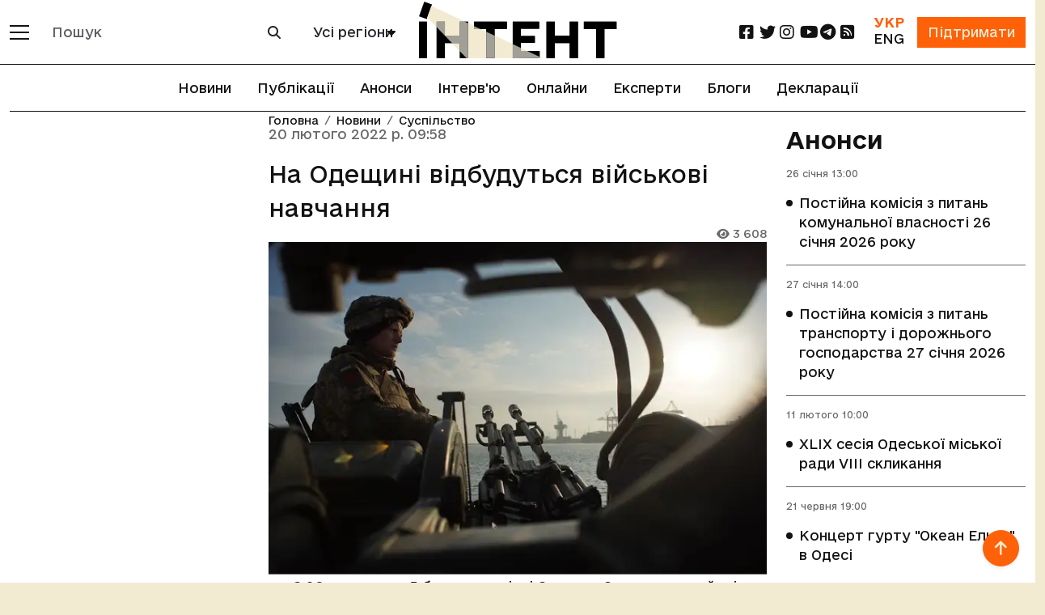

--- FILE ---
content_type: text/html; charset=utf-8
request_url: https://intent.press/news/society/2022/na-odeshini-vidbudutsya-vijskovi-navchannya/
body_size: 13855
content:
<!DOCTYPE html>



<html lang="uk">
<head>
    <link rel="dns-prefetch" href="https://www.googletagmanager.com/">
    <meta charset="UTF-8">
    <meta name="viewport" content="width=device-width, initial-scale=1.0, user-scalable=no, viewport-fit=cover">
    <meta name="mobile-web-app-capable" content="yes">
    <meta name="apple-mobile-web-app-capable" content="yes">
    <meta name="apple-mobile-web-app-status-bar-style" content="default">
    <meta http-equiv="X-UA-Compatible" content="ie=edge">
    <link rel="icon" type="image/png" href="/static/favicon-96x96.7e90bd6cd43e.png" sizes="96x96" />
    <link rel="icon" type="image/svg+xml" href="/static/favicon.653f26fe6587.svg" />
    <link rel="shortcut icon" href="/static/favicon.6885ead2119f.ico" />
    <link rel="apple-touch-icon" sizes="180x180" href="/static/apple-touch-icon.b1e426693dd2.png" />
    <meta name="apple-mobile-web-app-title" content="Інтент" />
    <link rel="manifest" href="/static/site.7ab8bb0873e9.webmanifest" />
    
        <meta property="article:published_time" content="2022-02-20T09:58:18+02:00"/>
    
    <title>На Одещині відбудуться військові навчання :: Інтент :: Суспільно-політичне видання:: Регіональна мережа якісної журналістики</title>
    <meta property="og:title" content="На Одещині відбудуться військові навчання">
    <meta property="og:locale" content="uk_UA">
    <meta name="description" content="З 20 лютого по 5 березня в місті Одеса, в Одеському районі, а також Березанському районі Миколаївської області проводитимуться тактичні навчання із застосуванням військової техніки.
Про це повідомили… :: Суспільство :: Суспільно-політичне видання, засноване у 2009 році Одеською обласною організацією ВГО «Комітет виборців України» :: Новини, публікації, репортажі та розслідування :: Одеса, Миколаїв, Херсон, Крим, Україна і світ :: ☎: (048) 737-38-98">
    <meta property="og:description" content="З 20 лютого по 5 березня в місті Одеса, в Одеському районі, а також Березанському районі Миколаївської області проводитимуться тактичні навчання із застосуванням військової техніки.
Про це повідомили у пресслужбі 28 окремої механізованої бригади ім. Лица…"/>
    
    <link rel="amphtml" href="https://intent.press/amp/0/na-odeshini-vidbudutsya-vijskovi-navchannya/">
    <link rel="canonical"
          href="https://intent.press/news/society/2022/na-odeshini-vidbudutsya-vijskovi-navchannya/"/>
    <meta property="og:url"
          content="https://intent.press/news/society/2022/na-odeshini-vidbudutsya-vijskovi-navchannya/"/>

    
    
        <meta name="robots" content="max-image-preview:large">
        
            
                <meta property="og:image" content="https://cdn.intent.press/cache/16/38/16383e84c9f71ac10bd970d57bf580ae.jpg"/>
            
        
    

    
	<meta property="og:type" content="article">
    
    <meta property="article:section" content="Суспільство">
    <meta property="article:published_time" content="20 лютого 2022 р. 09:58">
    <meta property="article:modified_time" content="12 грудня 2022 р. 20:02">


    

    <link rel="stylesheet" href="https://cdnjs.cloudflare.com/ajax/libs/font-awesome/6.2.0/css/all.min.css">
    <!-- Bootstrap CSS CDN -->
    <link crossorigin="anonymous" href="https://cdn.jsdelivr.net/npm/bootstrap@5.3.3/dist/css/bootstrap.min.css" integrity="sha384-QWTKZyjpPEjISv5WaRU9OFeRpok6YctnYmDr5pNlyT2bRjXh0JMhjY6hW+ALEwIH" rel="stylesheet">

    <link rel="stylesheet" href="/static/css/style-optimized.e4d32193af29.css">
    <!-- Bootstrap 5 стили для хедера и футера -->
    <link rel="stylesheet" href="/static/css/bootstrap5/header-footer.b6b36837d793.css">

    
    <!--- lite-youtube-embed -->
    <link rel="stylesheet" href="https://cdn.jsdelivr.net/npm/lite-youtube-embed@0.3.4/src/lite-yt-embed.min.css">
    <script src="https://cdn.jsdelivr.net/npm/lite-youtube-embed@0.3.4/src/lite-yt-embed.min.js" defer></script>
    

    <!-- Кастомные стили для полей поиска и селектора городов перенесены в header-footer.css -->

    <script type="application/javascript">
        const languageCode = "uk";
        const showMoreText = "Показати Ще";
    </script>

    
        <script async src="https://www.googletagmanager.com/gtag/js?id=G-FPGH3Q3Q8X"></script>
        <script>
          window.dataLayer = window.dataLayer || [];
          function gtag(){dataLayer.push(arguments);}
          gtag('js', new Date());
        
          gtag('config', 'G-FPGH3Q3Q8X');
        </script>
    
    
    <script async src="https://pagead2.googlesyndication.com/pagead/js/adsbygoogle.js?client=ca-pub-9763165910704833"
            crossorigin="anonymous"></script>
    
    
    <script defer src="https://umami.uuuu.org.ua/script.js" data-website-id="302c12bd-3dfb-465c-b458-620d1c178a33"></script>
    <script src="https://analytics.ahrefs.com/analytics.js" data-key="Qd6uznSOr/F/0NcCCNQsBw" async></script>

    <!-- Preload critical fonts to reduce CLS -->
    <link rel="preload" href="/static/fonts/e-Ukraine/e-Ukraine-Regular.47f455ddb769.woff2" as="font" type="font/woff2" crossorigin>
    <link rel="preload" href="/static/fonts/e-Ukraine/e-Ukraine-Medium.6252e68161c8.woff2" as="font" type="font/woff2" crossorigin>
    <link rel="preload" href="/static/fonts/e-Ukraine/e-Ukraine-Bold.21035d620920.woff2" as="font" type="font/woff2" crossorigin>

    
    
    <!-- Structured Data --->
<script type="application/ld+json">
    {
      "@context": "https://schema.org",
      "@type": "NewsArticle",
      "headline": "На Одещині відбудуться військові навчання",
      
      "image": [
        "https://cdn.intent.press/2022/02/20/91923e44c3244c9dad346d89f2f54aee.jpg"
        
       ],
      
      "datePublished": "2022-02-20T09:58:18+02:00",
      "dateModified": "2022-12-12T20:02:57.253158+02:00",
      "inLanguage": "uk",
      "author": [
      
      ]
    }
</script>
    
    
        <link rel="alternate" hreflang="uk" href="https://intent.press/news/society/2022/na-odeshini-vidbudutsya-vijskovi-navchannya/" />
    
        <link rel="alternate" hreflang="x-default" href="https://intent.press/news/society/2022/na-odeshini-vidbudutsya-vijskovi-navchannya/" />
    

    <script src='https://platform-api.sharethis.com/js/sharethis.js#property=63822afa3327220018ceab69&product=sop'></script>

    <!-- Client-side article tracking for personalized recommendations -->
    <script src="/static/js/viewed-articles.dc7cf0135116.js"></script>

    <!-- Beacon-based view tracking (works with CloudFront cache) -->
    <script src="/static/js/article-view-tracker.99d397328b49.js"></script>

    <!-- Dynamic views counter (bypasses CloudFront cache) -->
    <script src="/static/js/article-views-counter.0a023c3c9d0f.js"></script>
    <script>
        document.addEventListener('DOMContentLoaded', function() {
            // Track this article as viewed in localStorage for recommendations
            ViewedArticles.addViewedArticle(75575);

            // Track view count via beacon (bypasses CloudFront cache)
            ArticleViewTracker.trackView(
                75575,
                '/track-view/'
            );

            // Fetch and display current view count (bypasses CloudFront cache)
            // Wait 1 second to allow beacon tracking to complete first
            setTimeout(function() {
                ArticleViewsCounter.fetchAndDisplay(
                    75575,
                    '/article-views/{id}/',
                    '.article-views-count'
                );
            }, 1000);
        });
    </script>

    <!-- CSS for views counter animation -->
    <style>
        .article-views-count {
            transition: color 0.3s ease;
        }
        .article-views-count.views-updated {
            color: #0d6efd;
            font-weight: 600;
        }
    </style>
    
    <!-- Umami tracking for pageview with author - separate event for each author -->
    <script>
        // Track custom event for each author individually
        function trackUmamiEvents() {
            if (typeof umami !== 'undefined') {
                console.log('Umami is available, tracking pageview-with-author events');
                
            } else {
                console.warn('Umami is not available yet, retrying...');
                return false;
            }
            return true;
        }

        // Wait for DOMContentLoaded since umami script has defer attribute
        document.addEventListener('DOMContentLoaded', function() {
            // Try immediately after DOM is loaded
            if (!trackUmamiEvents()) {
                // If still not available, keep trying with intervals
                let attempts = 0;
                const maxAttempts = 10;
                const checkInterval = setInterval(function() {
                    attempts++;
                    if (trackUmamiEvents() || attempts >= maxAttempts) {
                        clearInterval(checkInterval);
                        if (attempts >= maxAttempts) {
                            console.error('Umami script failed to load after ' + maxAttempts + ' attempts');
                        }
                    }
                }, 100);
            }
        });
    </script>
    
    
        <script type="application/javascript">
        // Глобальные переменные для бесконечной ленты - объявляются только здесь
        let isLoading = false;
        let page = 1; 
        let showButtonThreshold = 5;  // Показывать кнопку "Загрузить еще" после каждых N статей
        let isWaitingForShowMoreClick = false;  // Флаг для отслеживания состояния кнопки "Показать еще"
        // showMoreText объявляется в base.html
        let mainUrl = "/news/society/2022/na-odeshini-vidbudutsya-vijskovi-navchannya/";
        let mainTitle = "На Одещині відбудуться військові навчання";
        let article_id = 75575;  // Используем let вместо const, чтобы можно было изменять значение
        const moreLikeThisUrl = "/more-like-this/75575/";
        </script>
    

</head>

<body>


<div class="main_wrapper d-flex flex-column min-vh-100">

    <main>

        <header>
            <!-- Обновленный хедер в стиле Bootstrap 5 -->
            <nav class="navbar navbar-expand-lg navbar-light bg-white fixed-top border-bottom border-dark" id="header-slick">
                <div class="container">
                    <!-- Мобильное меню и логотип -->
                    <div class="d-flex align-items-center">
                        <!-- Кнопка мобильного меню -->
                        <button class="navbar-toggler border-0 me-2 p-0" type="button" data-bs-toggle="offcanvas" data-bs-target="#mobileMenu" aria-controls="mobileMenu">
                            <span class="navbar-toggler-icon"></span>
                        </button>
                        
                        <!-- Кнопка категорий для десктопа -->
                        <div class="d-none d-lg-block">
                            <button class="btn border-0 p-0" type="button" data-bs-toggle="offcanvas" data-bs-target="#desktopMenu" aria-controls="desktopMenu" title="Відкрити меню категорій">
                                <span class="d-block" style="width: 24px; height: 2px; background-color: #121212; margin-bottom: 6px;"></span>
                                <span class="d-block" style="width: 24px; height: 2px; background-color: #121212; margin-bottom: 6px;"></span>
                                <span class="d-block" style="width: 24px; height: 2px; background-color: #121212;"></span>
                            </button>
                        </div>
                        
                        <!-- Форма поиска для десктопов -->
                        <div class="d-none d-lg-block ms-3">
                            <form class="d-flex" role="search" action="/search/">
                                <div class="input-group">
                                    <input type="text" class="form-control border-secondary" name="search" 
                                           value="" placeholder="Пошук">
                                    <button class="btn btn-outline-secondary" type="submit">
                                        <i class="fa fa-search"></i>
                                    </button>
                                </div>
                            </form>
                        </div>
                        
                        <!-- Селектор городов для десктопов -->
                        <div class="d-none d-xl-block ms-3">
                            
                                
<div class="city-selector-wrapper">
    <select class="select_cities form-select city-tag">
        <option value="/news/">Усі регіони</option>
        <option value="/tags/Odesa/">Одеса</option>
        <option value="/tags/Mykolaiv/">Миколаїв</option>
        <option value="/tags/Kherson/">Херсон</option>
        <option value="/tags/krim/">Крим</option>
    </select>
</div>
                            
                        </div>
                    </div>
                    
                    <!-- Логотип по центру -->
                    <div class="mx-auto">
                        
                        
                                     <a href="/" class="logo">
                                <img class="img-fluid" src="/static/img/logo_uk.7c384fd1abe2.svg"
                                     alt="логотип" width="245" height="70">
                            </a>
                        
                    </div>
                    
                    <!-- Правая часть хедера -->
                    <div class="d-flex align-items-center">
                        <!-- Социальные сети для десктопов -->
                        <ul class="social d-none d-lg-flex list-unstyled mb-0 me-3 flex-row">
                            <li class="col col-xl-2">
    <a href="https://www.facebook.com/intentUA" class="facebook" title="facebook" rel="nofollow" target="_blank">
        <i class="fa-brands fa-square-facebook fa-lg"></i>
    </a>
</li>
<li class="col col-xl-2">
    <a href="https://twitter.com/intent_press" title="twitter" rel="nofollow" target="_blank">
        <i class="fa-brands fa-twitter fa-lg"></i>
    </a>
</li>
<li class="col col-xl-2">
    <a href="https://www.instagram.com/intent.press/" title="instagram" rel="nofollow" target="_blank">
        <i class="fa-brands fa-instagram fa-lg"></i>
    </a>
</li>
<li class="col col-xl-2">
    <a href="https://www.youtube.com/@intentpress" title="youtube" rel="nofollow" target="_blank">
        <i class="fa-brands fa-youtube fa-lg"></i>
    </a>
</li>
<li class="col col-xl-2">
    <a href="https://t.me/intentpress" title="telegram" rel="nofollow" target="_blank">
        <i class="fa-brands fa-telegram fa-lg"></i>
    </a>
</li>
<li class="col col-xl-2">
    <a href="/rss/" title="rss" rel="nofollow" target="_blank">
        <i class="fa-solid fa-square-rss fa-lg"></i>
    </a>
</li>
                        </ul>
                        
                        <div class="d-flex align-items-center">
                            <!-- Переключатель языков -->
                            
                            <div class="me-3 text-center">
                                <div class="d-flex flex-column">
                                    
                                        <span class="text-oi fw-bold">УКР</span>
                                    
                                    
                                        <a href="/en/" class="text-dark">ENG</a>
                                    
                                </div>
                            </div>
                            
                            
                            <!-- Кнопка поддержки -->
                            <div>
                                <a href="/patreon/" class="btn btn-primary rounded-0">
                                    Підтримати
                                </a>
                            </div>
                        </div>
                    </div>
                </div>
            </nav>
            
            <!-- Горизонтальное меню под хедером -->
            
                <div class="container position-relative">
                    <ul class="nav justify-content-center border-bottom border-up border-dark py-2">
                        
                            







<li class="nav-item">
    <a class="nav-link" href="/news/">Новини</a>
</li>


<li class="nav-item">
    <a class="nav-link" href="/publications/">Публікації</a>
</li>



<li class="nav-item">
    <a class="nav-link" href="/anounces/">Анонси</a>
</li>



<li class="nav-item">
    <a class="nav-link" href="/tags/intervyu/">Інтерв'ю</a>
</li>



<li class="nav-item">
    <a class="nav-link" href="/onlines/">Онлайни</a>
</li>



<li class="nav-item">
    <a class="nav-link" href="/expert/">Експерти</a>
</li>



<li class="nav-item">
    <a class="nav-link" href="/blog/">Блоги</a>
</li>



<li class="nav-item">
    <a class="nav-link" href="/tags/deklaraciya/">Декларації</a>
</li>


                        
                    </ul>
                </div>
            
            
            <!-- Мобильное меню (offcanvas) -->
            <div class="offcanvas offcanvas-start bg-dark text-white" tabindex="-1" id="mobileMenu" aria-labelledby="mobileMenuLabel">
                <div class="offcanvas-header border-bottom border-secondary">
                    <h5 class="offcanvas-title" id="mobileMenuLabel">Меню</h5>
                    <button type="button" class="btn-close btn-close-white" data-bs-dismiss="offcanvas" aria-label="Close"></button>
                </div>
                <div class="offcanvas-body">
                    <!-- Мобильный поиск -->
                    <form class="mb-4" role="search" action="/search/">
                        <div class="input-group">
                            <input type="text" class="form-control" name="search" 
                                   value="" placeholder="Пошук">
                            <button class="btn btn-outline-light" type="submit">
                                <i class="fa fa-search"></i>
                            </button>
                        </div>
                    </form>
                    
                    <!-- Мобильный выбор города -->
                    
                        <div class="mb-3">
                            
<div class="city-selector-wrapper">
    <select class="select_cities form-select city-tag">
        <option value="/news/">Усі регіони</option>
        <option value="/tags/Odesa/">Одеса</option>
        <option value="/tags/Mykolaiv/">Миколаїв</option>
        <option value="/tags/Kherson/">Херсон</option>
        <option value="/tags/krim/">Крим</option>
    </select>
</div>
                        </div>
                    
                    
                    <!-- Основное меню -->
                    <ul class="nav flex-column mb-4">
                        







<li>
    <a class="" href="/news/">Новини</a>
</li>


<li>
    <a class="" href="/publications/">Публікації</a>
</li>



<li>
    <a class="" href="/anounces/">Анонси</a>
</li>



<li>
    <a class="" href="/tags/intervyu/">Інтерв'ю</a>
</li>



<li>
    <a class="" href="/onlines/">Онлайни</a>
</li>



<li>
    <a class="" href="/expert/">Експерти</a>
</li>



<li>
    <a class="" href="/blog/">Блоги</a>
</li>



<li>
    <a class="" href="/tags/deklaraciya/">Декларації</a>
</li>


                    </ul>
                    
                    <!-- Социальные сети в мобильном меню -->
                    <h5 class="mt-4 mb-3">Соціальні мережі</h5>
                    <ul class="nav">
                        <li class="col col-xl-2">
    <a href="https://www.facebook.com/intentUA" class="facebook" title="facebook" rel="nofollow" target="_blank">
        <i class="fa-brands fa-square-facebook fa-lg"></i>
    </a>
</li>
<li class="col col-xl-2">
    <a href="https://twitter.com/intent_press" title="twitter" rel="nofollow" target="_blank">
        <i class="fa-brands fa-twitter fa-lg"></i>
    </a>
</li>
<li class="col col-xl-2">
    <a href="https://www.instagram.com/intent.press/" title="instagram" rel="nofollow" target="_blank">
        <i class="fa-brands fa-instagram fa-lg"></i>
    </a>
</li>
<li class="col col-xl-2">
    <a href="https://www.youtube.com/@intentpress" title="youtube" rel="nofollow" target="_blank">
        <i class="fa-brands fa-youtube fa-lg"></i>
    </a>
</li>
<li class="col col-xl-2">
    <a href="https://t.me/intentpress" title="telegram" rel="nofollow" target="_blank">
        <i class="fa-brands fa-telegram fa-lg"></i>
    </a>
</li>
<li class="col col-xl-2">
    <a href="/rss/" title="rss" rel="nofollow" target="_blank">
        <i class="fa-solid fa-square-rss fa-lg"></i>
    </a>
</li>
                    </ul>
                </div>
            </div>
            
            <!-- Десктопное меню (offcanvas) -->
            <div class="offcanvas offcanvas-start bg-dark text-white" tabindex="-1" id="desktopMenu" aria-labelledby="desktopMenuLabel">
                <div class="offcanvas-header border-bottom border-secondary">
                    <h5 class="offcanvas-title" id="desktopMenuLabel">Розділи</h5>
                    <button type="button" class="btn-close btn-close-white" data-bs-dismiss="offcanvas" aria-label="Close"></button>
                </div>
                <div class="offcanvas-body">
                    <!-- Разделы -->
                    
                        <ul class="nav flex-column mb-4">
                            
                                
                                <li class="nav-item mb-2">
                                    <a href="/news/game/" class="nav-link text-white p-0">Ігри</a>
                                </li>
                            
                                
                                <li class="nav-item mb-2">
                                    <a href="/news/interview/" class="nav-link text-white p-0">Інтерв&#x27;ю</a>
                                </li>
                            
                                
                                <li class="nav-item mb-2">
                                    <a href="/news/istoriya/" class="nav-link text-white p-0">Історія</a>
                                </li>
                            
                                
                                <li class="nav-item mb-2">
                                    <a href="/news/announcement/" class="nav-link text-white p-0">Анонси</a>
                                </li>
                            
                                
                                <li class="nav-item mb-2">
                                    <a href="/news/anticorruption/" class="nav-link text-white p-0">Антикорупція</a>
                                </li>
                            
                                
                                <li class="nav-item mb-2">
                                    <a href="/news/attestation/" class="nav-link text-white p-0">Атестація місцевих депутатів</a>
                                </li>
                            
                                
                                <li class="nav-item mb-2">
                                    <a href="/news/blog/" class="nav-link text-white p-0">Блог</a>
                                </li>
                            
                                
                                <li class="nav-item mb-2">
                                    <a href="/news/biblioteka/" class="nav-link text-white p-0">Бібліотека</a>
                                </li>
                            
                                
                                <li class="nav-item mb-2">
                                    <a href="/news/election/" class="nav-link text-white p-0">Вибори</a>
                                </li>
                            
                                
                                <li class="nav-item mb-2">
                                    <a href="/news/vidnovlennya/" class="nav-link text-white p-0">Відновлення</a>
                                </li>
                            
                                
                                <li class="nav-item mb-2">
                                    <a href="/news/war/" class="nav-link text-white p-0">Війна</a>
                                </li>
                            
                                
                                <li class="nav-item mb-2">
                                    <a href="/news/digest/" class="nav-link text-white p-0">Дайджест</a>
                                </li>
                            
                                
                                <li class="nav-item mb-2">
                                    <a href="/news/ecology/" class="nav-link text-white p-0">Екологія</a>
                                </li>
                            
                                
                                <li class="nav-item mb-2">
                                    <a href="/news/economy/" class="nav-link text-white p-0">Економіка</a>
                                </li>
                            
                                
                                <li class="nav-item mb-2">
                                    <a href="/news/health/" class="nav-link text-white p-0">Здоров&#x27;я</a>
                                </li>
                            
                                
                                <li class="nav-item mb-2">
                                    <a href="/news/crime/" class="nav-link text-white p-0">Кримінал</a>
                                </li>
                            
                                
                                <li class="nav-item mb-2">
                                    <a href="/news/culture/" class="nav-link text-white p-0">Культура</a>
                                </li>
                            
                                
                                <li class="nav-item mb-2">
                                    <a href="/news/medialiteracy/" class="nav-link text-white p-0">Медіаграмотність</a>
                                </li>
                            
                                
                                <li class="nav-item mb-2">
                                    <a href="/news/localgovernment/" class="nav-link text-white p-0">Місцеве самоврядування</a>
                                </li>
                            
                                
                                <li class="nav-item mb-2">
                                    <a href="/news/onlain/" class="nav-link text-white p-0">Онлайн</a>
                                </li>
                            
                                
                                <li class="nav-item mb-2">
                                    <a href="/news/osvita/" class="nav-link text-white p-0">Освіта</a>
                                </li>
                            
                                
                                <li class="nav-item mb-2">
                                    <a href="/news/podkast/" class="nav-link text-white p-0">Подкаст</a>
                                </li>
                            
                                
                                <li class="nav-item mb-2">
                                    <a href="/news/politics/" class="nav-link text-white p-0">Політика</a>
                                </li>
                            
                                
                                <li class="nav-item mb-2">
                                    <a href="/news/humanrights/" class="nav-link text-white p-0">Правозахист</a>
                                </li>
                            
                                
                                <li class="nav-item mb-2">
                                    <a href="/news/reforms/" class="nav-link text-white p-0">Реформи</a>
                                </li>
                            
                                
                                <li class="nav-item mb-2">
                                    <a href="/news/world/" class="nav-link text-white p-0">Світ</a>
                                </li>
                            
                                
                                <li class="nav-item mb-2">
                                    <a href="/news/sport/" class="nav-link text-white p-0">Спорт</a>
                                </li>
                            
                                
                                <li class="nav-item mb-2">
                                    <a href="/news/society/" class="nav-link text-white p-0">Суспільство</a>
                                </li>
                            
                                
                                <li class="nav-item mb-2">
                                    <a href="/news/photogallery/" class="nav-link text-white p-0">Фотогалерея</a>
                                </li>
                            
                                
                                <li class="nav-item mb-2">
                                    <a href="/news/cpi/" class="nav-link text-white p-0">Центр публічних розслідувань</a>
                                </li>
                            
                        </ul>
                    
                    
                    <!-- Дополнительные ссылки -->
                    <ul class="nav flex-column">
                        
                        <li class="nav-item mb-2">
                            <a class="nav-link text-white p-0" href="/tags/">
                                Теги
                            </a>
                        </li>
                        <li class="nav-item mb-2">
                            <a class="nav-link text-white p-0" href="/authors/">
                                Автори
                            </a>
                        </li>
                    </ul>
                </div>
            </div>
        </header>

        
    <div class="container pb-5">
        <div class="row">
            <div class="col-xl-9 mb-5">
                <div class="row blog_list mb-5" id="scroll-article">
                    <div class="col-lg-8 order-lg-2 position-relative mobile-border">
                        
<nav aria-label="breadcrumb" class="position-absolute">
    <ol class="breadcrumb">
        <li class="breadcrumb-item"><a href="/">Головна</a></li>
        
        
        
            
                <li class="breadcrumb-item"><a href="/news/">Новини</a></li>
                <li class="breadcrumb-item"><a href="/news/society/">Суспільство</a></li>
            
        
        
    </ol>
</nav>

                        <div id="type-cycle-0">
                            
<div class="blog_list_item" data-article-id="75575" data-article-url="/news/society/2022/na-odeshini-vidbudutsya-vijskovi-navchannya/"
     data-article-title="На Одещині відбудуться військові навчання"
     data-article-authors=""
     data-article-language-code="uk" xmlns="http://www.w3.org/1999/html">
    <p class="date">20 лютого 2022 р. 09:58</p>
    
        <h1 class="fs-3 ">
            
            
            
            На Одещині відбудуться військові навчання</h1>
    
    
    <p class="date small text-end p-0 article-views-count"><i class="fa-solid fa-eye"></i> 3607</p>
    
        <p>
            <picture>
    <!-- WEBP версия -->
    <source srcset="https://cdn.intent.press/cache/28/b1/28b1e0b1ee7303eb35f00bf9651870bd.webp 1x, https://cdn.intent.press/cache/ca/fd/cafd9d1358874980c74861e7d80fcb83.webp 2x," type="image/webp">

    <!-- JPEG резервный вариант -->
    <img src="https://cdn.intent.press/cache/28/2b/282b4b0c654588daec0eb3d59380478a.jpg" width="650" height="433" alt="На Одещині відбудуться військові навчання">
</picture>
        </p>
        
    
</div>
<div id="article-text-na-odeshini-vidbudutsya-vijskovi-navchannya">
    <html><body><p>З 20 лютого по 5 березня в місті Одеса, в Одеському районі, а також Березанському районі Миколаївської області проводитимуться тактичні навчання із застосуванням військової техніки.</p> <p>Про це <a href="https://www.facebook.com/100064373782003/posts/317719027050554/" rel="nofollow" target="_blank">повідомили</a> у пресслужбі 28 окремої механізованої бригади ім. Лицарів Зимового Походу.</p> <p>Також у повідомленні зазначається, що висвітлення переміщення військової техніки у соціальних мережах та ЗМІ забороняється.</p> <p>За <a href="https://www.facebook.com/watch/?v=7626495967376111&amp;extid=CL-UNK-UNK-UNK-AN_GK0T-GK1C&amp;ref=sharing" rel="nofollow" target="_blank">даними</a> відділу звʹязків з громадськістю Командування об'єднаних сил ЗС України, тривають заходи підготовки військових частин та підрозділів на військових полігонах на всій території держави, в умовах максимально наближених до бойових.</p> <p>Як <a href="https://intent.press/">ІзбірКом</a> зазначав раніше, з осені 2021 року <a href="https://intent.press/news/obshchestvo-19/2022/zelenskij-ogolosiv-16-lyutogo-dnem-yednannya/">Росія</a> стягує до кордонів України військовослужбовців та техніку. За даними розвідок, російський військовий контингент навколо України перевищує 100 тисяч.</p> <p>Лідер Сполучених Штатів <strong>Джосеф Байден</strong> повідомив, що має підстави думати, що Путін вже ухвалив рішення про вторгнення в Україну. </p> <p>19 лютого, виступаючи на Мюнхенській конференції з безпеки, Президент України <strong>Володимир Зеленський</strong> заявив, що ініціює саміт країн-учасниць Будапештського меморандуму (Договор про нерозповсюдження ядерної зброї). У разі якщо зустріч не відбудеться, Київ визнає документ недійсним. Водночас Росія провела у суботу стратегічні ядерні військові навчання.</p> <p>Зеленський також дав очільнику Одеської ОДА <strong>Сергію Гриневецькому </strong>два тижні на організацію <a href="https://intent.press/news/obshchestvo-19/2022/zelenskij-dav-grineveckomu-dva-tizhni-na-organizaciyu-shtabu-teritorialnoyi-oboroni/">штабу</a> териториальної оборони.</p> <p>У Міністерстві культури та інформаційної політики України <a href="https://intent.press/news/kultura-17/2022/diyachi-kulturi-napisali-zvernennya-do-svitovih-lideriv-pro-mir-v-ukrayini/">опублікували</a> заяву представників культурно-мистецької та наукової спільноти  із закликом до миру.</p> <p><em>Фото: 28 окрема механізована бригада імені Лицарів Зимового Походу</em></p></body></html>
    
    
</div>






    
        
            <div class="bg pt-1 pb-1">
        
        <a class="badge rounded-pill bg-light text-dark p-2" href="/tags/zbrojni-sili-ukrayini/">Збройні Сили України</a>
        

        
        <a class="badge rounded-pill bg-light text-dark p-2" href="/tags/Odesa/">Одеса</a>
        

        
        <a class="badge rounded-pill bg-light text-dark p-2" href="/tags/armiya/">армія</a>
        
            </div>
        


    
<div class="row border-top border-bottom position-relative">
    <span class="position-absolute top-50 start-0 translate-middle-y text-muted">Поділитися</span>
    
        <div class="p-2 sharethis-inline-share-buttons col" data-url="https://
                intent.press/news/society/2022/na-odeshini-vidbudutsya-vijskovi-navchannya/"
             data-title="None"
                
             data-image="https://cdn.intent.press/2022/02/20/91923e44c3244c9dad346d89f2f54aee.jpg"
                
             data-username="@intent_press">
        </div>
    
    <script type="application/javascript">
        if (window.__sharethis__) {
            window.__sharethis__.initialize();
        }
    </script>
</div>
    
    <div class="r24641"></div>
    <script type="text/javascript">
        (function () {
            let date = new Date();

            try {
                date = new Date(date.toLocaleString('en-US', {
                        timeZone: 'Europe/Kiev'
                    }
                ));
            } catch (e) {
            }

            let ext = [
                (date.getFullYear()).toString(),
                ('0' + (date.getMonth() + 1).toString()).substr(-2),
                ('0' + (date.getDate()).toString()).substr(-2)
            ].join('');

            const tag = (function () {
                    const informers = document.getElementsByClassName('r24641'),
                        len = informers.length;
                    return len ? informers[len - 1] : null;
                })(),
                idn = (function () {
                    let i, num, idn = '', chars = "abcdefghiklmnopqrstuvwxyz",
                        len = Math.floor((Math.random() * 2) + 4);
                    for (i = 0; i < len; i++) {
                        num = Math.floor(Math.random() * chars.length);
                        idn += chars.substring(num, num + 1);
                    }
                    return idn;
                })();
            let container = document.createElement('div');
            container.id = idn;
            tag.appendChild(container);
            let script = document.createElement('script');
            script.className = 's24641';
            script.src = 'https://mediabrama.com/shop/j/24641/?v=1?date=' + ext;
            script.charset = 'utf-8';
            script.dataset.idn = idn;
            tag.parentNode.insertBefore(script, tag);
        })();
    </script>





                        </div>
                        <div id="type-cycle-1" class="not-ready"></div>
                    </div>
                    <div class="col-lg-4 order-lg-1" id="more-like-this"></div>
                </div>
            </div>
            

<div class="col-xl-3 pt-3" id="baners">
    
        
            
                
                    <a href="/anounces/" class="title fs-3 pb-0">Анонси</a>
                    <div class="blog_list mb-5">
                
            
<div class="blog_list_item">
    <p class="date announcement">26 січня
        
            13:00
        
    <ul class="circle_list">
        <li>
            <a href="/anounces/anonsy-21/2026/postijna-komisiya-z-pitan-komunalnoyi-vlasnosti-ekonomichnoyi-investicijnoyi-derzhavnoyi-regulyatornoyi-politiki-ta-pidpriyemnictva-26-sichnya-2026-roku/">Постійна комісія з питань комунальної власності 26 січня 2026 року</a>
        </li>
    </ul>
</div>
            
            
                
            
<div class="blog_list_item">
    <p class="date announcement">27 січня
        
            14:00
        
    <ul class="circle_list">
        <li>
            <a href="/anounces/anonsy-21/2026/postijna-komisiya-z-pitan-transportu-i-dorozhnogo-gospodarstva-27-sichnya-2026-roku/">Постійна комісія з питань транспорту і дорожнього господарства 27 січня 2026 року</a>
        </li>
    </ul>
</div>
            
            
                
            
<div class="blog_list_item">
    <p class="date announcement">11 лютого
        
            10:00
        
    <ul class="circle_list">
        <li>
            <a href="/anounces/anonsy-21/2026/xlix-sesiya-odeskoyi-miskoyi-radi-viii-sklikannya/">XLIX сесія Одеської міської ради VІІI скликання</a>
        </li>
    </ul>
</div>
            
            
                
            
<div class="blog_list_item">
    <p class="date announcement">21 червня
        
            19:00
        
    <ul class="circle_list">
        <li>
            <a href="/anounces/anonsy-21/2026/koncert-gurtu-okean-elzi-v-odesi-21062025/">Концерт гурту &quot;Океан Ельзи&quot; в Одесі</a>
        </li>
    </ul>
</div>
            
                </div>
            
            
        
    
    
    
        
            <div class="row row-cols-auto align-items-center">
        
        
<div class="col mb-5 w-100 text-center tracked-banner" data-banner-name="YouTube" data-umami-event="banner-click" data-umami-event-banner="YouTube">
    
            <html><body><lite-youtube style="width: 1073; height: 603;" videoid="2TB3RhhKcBk"></lite-youtube></body></html>
    
</div>

        
    
        
        
<div class="col mb-5 w-100 text-center tracked-banner" data-banner-name="Медіашкола" >
    
        <a href="https://intent.press/school/" target="_blank" rel="nofollow" data-umami-event="banner-click" data-umami-event-banner="Медіашкола">
            <picture>
    <!-- WEBP версия -->
    <source srcset="https://cdn.intent.press/cache/3c/c2/3cc245beb03a45e463f959155b5729ad.webp 1x, https://cdn.intent.press/cache/01/5e/015e5f01495c9502e9e79c20aaec5373.webp 2x," type="image/webp">

    <!-- JPEG резервный вариант -->
    <img src="https://cdn.intent.press/cache/56/07/5607e0e7e69045824e63cc08b9092388.jpg" width="310" height="147" alt="banner.name" loading="lazy">
</picture>
        </a>
    
</div>

        
    
        
        
<div class="col mb-5 w-100 text-center tracked-banner" data-banner-name="газета підписка" >
    
        <a href="https://forms.gle/UMMjfznMCEm1D56B6" target="_blank" rel="nofollow" data-umami-event="banner-click" data-umami-event-banner="газета підписка">
            <picture>
    <!-- WEBP версия -->
    <source srcset="https://cdn.intent.press/cache/80/b5/80b5b710f042827c45e1c2f0d9604bbd.webp 1x, https://cdn.intent.press/cache/33/1f/331f1df9cade8bcac00aa06591440696.webp 2x," type="image/webp">

    <!-- JPEG резервный вариант -->
    <img src="https://cdn.intent.press/cache/99/6d/996db7c8dccd62de683026a7d42b62ed.jpg" width="310" height="174" alt="banner.name" loading="lazy">
</picture>
        </a>
    
</div>

        
    
        
        
<div class="col mb-5 w-100 text-center tracked-banner" data-banner-name="TG" data-umami-event="banner-click" data-umami-event-banner="TG">
    
            <html><head><script async="" data-telegram-post="intentpress/54222" data-width="100%" src="https://telegram.org/js/telegram-widget.js?22"></script></head></html>
    
</div>

        
    
        
        
<div class="col mb-5 w-100 text-center tracked-banner" data-banner-name="ЦПР" >
    
        <a href="https://cpi.org.ua/" target="_blank" rel="nofollow" data-umami-event="banner-click" data-umami-event-banner="ЦПР">
            <picture>
    <!-- WEBP версия -->
    <source srcset="https://cdn.intent.press/cache/ef/4f/ef4f7c10a506b393007f3a85eb18ba75.webp 1x, https://cdn.intent.press/cache/e2/7e/e27ee696167d51e268fb64068d6369f4.webp 2x," type="image/webp">

    <!-- JPEG резервный вариант -->
    <img src="https://cdn.intent.press/cache/d6/80/d680b5a9f3282a619d7a814eb02c6b7f.jpg" width="310" height="89" alt="banner.name" loading="lazy">
</picture>
        </a>
    
</div>

        
            </div>
            <hr>
        
    
    
        
            <div class="row row-cols-auto align-items-center">
        
        
<div class="col mb-5 w-100 text-center tracked-banner" data-banner-name="Музей" >
    
        <a href="https://museum.izbirkom.org.ua/" target="_blank" rel="nofollow" data-umami-event="banner-click" data-umami-event-banner="Музей">
            <picture>
    <!-- WEBP версия -->
    <source srcset="https://cdn.intent.press/cache/e7/e3/e7e3795ce6c1161e91f1b92626d6bd87.webp 1x, https://cdn.intent.press/cache/9e/88/9e886c21ec398dc2861497bc9b368317.webp 2x," type="image/webp">

    <!-- JPEG резервный вариант -->
    <img src="https://cdn.intent.press/cache/78/c8/78c8e109a8c244f62f1d65991112a13a.jpg" width="310" height="140" alt="banner.name" loading="lazy">
</picture>
        </a>
    
</div>

        
    
        
        
<div class="col mb-5 w-100 text-center tracked-banner" data-banner-name="газета" >
    
        <a href="http://cvu.od.ua/ua/izbirkom/" target="_blank" rel="nofollow" data-umami-event="banner-click" data-umami-event-banner="газета">
            <picture>
    <!-- WEBP версия -->
    <source srcset="https://cdn.intent.press/cache/4b/28/4b28e1418af11440820829d46ffc0309.webp 1x, https://cdn.intent.press/cache/8e/2b/8e2b8b47db85936501bde85a4cd4a1aa.webp 2x," type="image/webp">

    <!-- JPEG резервный вариант -->
    <img src="https://cdn.intent.press/cache/c4/49/c449b0fb65de8cfd998aec23a3bcafb5.jpg" width="310" height="453" alt="banner.name" loading="lazy">
</picture>
        </a>
    
</div>

        
    
        
        
<div class="col mb-5 w-100 text-center tracked-banner" data-banner-name="КВУ" >
    
        <a href="http://cvu.od.ua/ua/" target="_blank" rel="nofollow" data-umami-event="banner-click" data-umami-event-banner="КВУ">
            <picture>
    <!-- WEBP версия -->
    <source srcset="https://cdn.intent.press/cache/71/c1/71c19c057f02d261e925cddc1fd23a9a.webp 1x, https://cdn.intent.press/cache/77/99/7799aa27797333cc0242f9fc15ef8593.webp 2x," type="image/webp">

    <!-- JPEG резервный вариант -->
    <img src="https://cdn.intent.press/cache/ad/5e/ad5e94be8b59663ef9d44824c145ed4d.jpg" width="300" height="110" alt="banner.name" loading="lazy">
</picture>
        </a>
    
</div>

        
    
        
        
<div class="col mb-5 w-100 text-center tracked-banner" data-banner-name="Атестація" >
    
        <a href="https://attestation.in.ua/" target="_blank" rel="nofollow" data-umami-event="banner-click" data-umami-event-banner="Атестація">
            <picture>
    <!-- WEBP версия -->
    <source srcset="https://cdn.intent.press/cache/ae/86/ae86537fd29d98f6e0d095544359ecf5.webp 1x, https://cdn.intent.press/cache/8a/a5/8aa59fd15d39d2842db119f913f9af2c.webp 2x," type="image/webp">

    <!-- JPEG резервный вариант -->
    <img src="https://cdn.intent.press/cache/59/64/5964466d25a6a8522f16bce6d140d79f.jpg" width="229" height="69" alt="banner.name" loading="lazy">
</picture>
        </a>
    
</div>

        
    
        
        
<div class="col mb-5 w-100 text-center tracked-banner" data-banner-name="Календарь" >
    
        <a href="https://intent.press/publications/world/2026/kalendar-viboriv-u-sviti-na-2026-rik/" target="_blank" rel="nofollow" data-umami-event="banner-click" data-umami-event-banner="Календарь">
            <picture>
    <!-- WEBP версия -->
    <source srcset="https://cdn.intent.press/cache/02/15/02155439415b443474c149f966943a7b.webp 1x, https://cdn.intent.press/cache/db/95/db95487492798ba0bff4200207d9b2b2.webp 2x," type="image/webp">

    <!-- JPEG резервный вариант -->
    <img src="https://cdn.intent.press/cache/7e/1a/7e1aea2875c1b6f612319121b0008fcd.jpg" width="310" height="174" alt="banner.name" loading="lazy">
</picture>
        </a>
    
</div>

        
    
        
        
<div class="col mb-5 w-100 text-center tracked-banner" data-banner-name="Повернись живим" >
    
        <a href="https://savelife.in.ua/donate/#donate-army-card-once" target="_blank" rel="nofollow" data-umami-event="banner-click" data-umami-event-banner="Повернись живим">
            <picture>
    <!-- WEBP версия -->
    <source srcset="https://cdn.intent.press/cache/6a/15/6a155c71280e94145ee71c76f57d05a8.webp 1x, https://cdn.intent.press/cache/37/6c/376c7b54ae682116826c4ee1b2e2b1ff.webp 2x," type="image/webp">

    <!-- JPEG резервный вариант -->
    <img src="https://cdn.intent.press/cache/05/2e/052e09360ce45c3cfababd87f6b5006a.jpg" width="310" height="173" alt="banner.name" loading="lazy">
</picture>
        </a>
    
</div>

        
    
        
        
<div class="col mb-5 w-100 text-center tracked-banner" data-banner-name="ССО" >
    
        <a href="https://sofua.army" target="_blank" rel="nofollow" data-umami-event="banner-click" data-umami-event-banner="ССО">
            <picture>
    <!-- WEBP версия -->
    <source srcset="https://cdn.intent.press/cache/01/27/01279a25bd215ef3715171d32350792a.webp 1x, https://cdn.intent.press/cache/e2/f7/e2f781ac020aca3300266c56a23eed19.webp 2x," type="image/webp">

    <!-- JPEG резервный вариант -->
    <img src="https://cdn.intent.press/cache/03/b2/03b2cce50e554c6f5c819902ecb806c5.jpg" width="310" height="162" alt="banner.name" loading="lazy">
</picture>
        </a>
    
</div>

        
    
        
        
<div class="col mb-5 w-100 text-center tracked-banner" data-banner-name="Вікно Відновлення" >
    
        <a href="https://recovery.win/" target="_blank" rel="nofollow" data-umami-event="banner-click" data-umami-event-banner="Вікно Відновлення">
            <picture>
    <!-- WEBP версия -->
    <source srcset="https://cdn.intent.press/cache/81/81/8181f4bd6cc77ceed12c9e25215fcb75.webp 1x, https://cdn.intent.press/cache/1c/22/1c220fddc0e83a66bdea8fa3ba450405.webp 2x," type="image/webp">

    <!-- JPEG резервный вариант -->
    <img src="https://cdn.intent.press/cache/fe/50/fe508fbce79a9fcb3726629e9b865590.jpg" width="310" height="103" alt="banner.name" loading="lazy">
</picture>
        </a>
    
</div>

        
    
        
        
<div class="col mb-5 w-100 text-center tracked-banner" data-banner-name="You control" >
    
        <a href="https://youcontrol.com.ua/landing_002/" target="_blank" rel="nofollow" data-umami-event="banner-click" data-umami-event-banner="You control">
            <picture>
    <!-- WEBP версия -->
    <source srcset="https://cdn.intent.press/cache/00/ef/00ef6f13f457fb422e1ea28991005d6f.webp 1x, https://cdn.intent.press/cache/f6/8e/f68e28f386c47f78a76f10bc53a2aa1c.webp 2x," type="image/webp">

    <!-- JPEG резервный вариант -->
    <img src="https://cdn.intent.press/cache/12/9f/129f28fe3b3bf4790975f647c6513213.jpg" width="310" height="124" alt="banner.name" loading="lazy">
</picture>
        </a>
    
</div>

        
            </div>
        
    
    
</div>

        </div>
    </div>

    </main>
    <footer class="footer mt-auto py-5 bg-dark text-white">
        
            <div class="container">
                <div class="row">
                    <div class="col-lg-3 col-md-6 mb-4 mb-lg-0">
                        <h5 class="fw-bold mb-4">Рубрики</h5>
                        <ul class="nav flex-column">
                            







<li>
    <a class="" href="/news/">Новини</a>
</li>


<li>
    <a class="" href="/publications/">Публікації</a>
</li>



<li>
    <a class="" href="/anounces/">Анонси</a>
</li>



<li>
    <a class="" href="/tags/intervyu/">Інтерв'ю</a>
</li>



<li>
    <a class="" href="/onlines/">Онлайни</a>
</li>



<li>
    <a class="" href="/expert/">Експерти</a>
</li>



<li>
    <a class="" href="/blog/">Блоги</a>
</li>



<li>
    <a class="" href="/tags/deklaraciya/">Декларації</a>
</li>


                            
                            <li class="nav-item">
                                <a class="nav-link text-white px-0" href="/tags/">
                                    Теги
                                </a>
                            </li>
                        </ul>
                    </div>
                    <div class="col-lg-6 col-md-6 mb-4 mb-lg-0">
                        <h5 class="fw-bold mb-4">Розділи</h5>
                        <div class="row">
                            
                                
                                <div class="col-md-6 mb-2">
                                    <a href="/news/game/" class="text-white">
                                        Ігри
                                    </a>
                                </div>
                            
                                
                                <div class="col-md-6 mb-2">
                                    <a href="/news/interview/" class="text-white">
                                        Інтерв&#x27;ю
                                    </a>
                                </div>
                            
                                
                                <div class="col-md-6 mb-2">
                                    <a href="/news/istoriya/" class="text-white">
                                        Історія
                                    </a>
                                </div>
                            
                                
                                <div class="col-md-6 mb-2">
                                    <a href="/news/announcement/" class="text-white">
                                        Анонси
                                    </a>
                                </div>
                            
                                
                                <div class="col-md-6 mb-2">
                                    <a href="/news/anticorruption/" class="text-white">
                                        Антикорупція
                                    </a>
                                </div>
                            
                                
                                <div class="col-md-6 mb-2">
                                    <a href="/news/attestation/" class="text-white">
                                        Атестація місцевих депутатів
                                    </a>
                                </div>
                            
                                
                                <div class="col-md-6 mb-2">
                                    <a href="/news/blog/" class="text-white">
                                        Блог
                                    </a>
                                </div>
                            
                                
                                <div class="col-md-6 mb-2">
                                    <a href="/news/biblioteka/" class="text-white">
                                        Бібліотека
                                    </a>
                                </div>
                            
                                
                                <div class="col-md-6 mb-2">
                                    <a href="/news/election/" class="text-white">
                                        Вибори
                                    </a>
                                </div>
                            
                                
                                <div class="col-md-6 mb-2">
                                    <a href="/news/vidnovlennya/" class="text-white">
                                        Відновлення
                                    </a>
                                </div>
                            
                                
                                <div class="col-md-6 mb-2">
                                    <a href="/news/war/" class="text-white">
                                        Війна
                                    </a>
                                </div>
                            
                                
                                <div class="col-md-6 mb-2">
                                    <a href="/news/digest/" class="text-white">
                                        Дайджест
                                    </a>
                                </div>
                            
                                
                                <div class="col-md-6 mb-2">
                                    <a href="/news/ecology/" class="text-white">
                                        Екологія
                                    </a>
                                </div>
                            
                                
                                <div class="col-md-6 mb-2">
                                    <a href="/news/economy/" class="text-white">
                                        Економіка
                                    </a>
                                </div>
                            
                                
                                <div class="col-md-6 mb-2">
                                    <a href="/news/health/" class="text-white">
                                        Здоров&#x27;я
                                    </a>
                                </div>
                            
                                
                                <div class="col-md-6 mb-2">
                                    <a href="/news/crime/" class="text-white">
                                        Кримінал
                                    </a>
                                </div>
                            
                                
                                <div class="col-md-6 mb-2">
                                    <a href="/news/culture/" class="text-white">
                                        Культура
                                    </a>
                                </div>
                            
                                
                                <div class="col-md-6 mb-2">
                                    <a href="/news/medialiteracy/" class="text-white">
                                        Медіаграмотність
                                    </a>
                                </div>
                            
                                
                                <div class="col-md-6 mb-2">
                                    <a href="/news/localgovernment/" class="text-white">
                                        Місцеве самоврядування
                                    </a>
                                </div>
                            
                                
                                <div class="col-md-6 mb-2">
                                    <a href="/news/onlain/" class="text-white">
                                        Онлайн
                                    </a>
                                </div>
                            
                                
                                <div class="col-md-6 mb-2">
                                    <a href="/news/osvita/" class="text-white">
                                        Освіта
                                    </a>
                                </div>
                            
                                
                                <div class="col-md-6 mb-2">
                                    <a href="/news/podkast/" class="text-white">
                                        Подкаст
                                    </a>
                                </div>
                            
                                
                                <div class="col-md-6 mb-2">
                                    <a href="/news/politics/" class="text-white">
                                        Політика
                                    </a>
                                </div>
                            
                                
                                <div class="col-md-6 mb-2">
                                    <a href="/news/humanrights/" class="text-white">
                                        Правозахист
                                    </a>
                                </div>
                            
                                
                                <div class="col-md-6 mb-2">
                                    <a href="/news/reforms/" class="text-white">
                                        Реформи
                                    </a>
                                </div>
                            
                                
                                <div class="col-md-6 mb-2">
                                    <a href="/news/world/" class="text-white">
                                        Світ
                                    </a>
                                </div>
                            
                                
                                <div class="col-md-6 mb-2">
                                    <a href="/news/sport/" class="text-white">
                                        Спорт
                                    </a>
                                </div>
                            
                                
                                <div class="col-md-6 mb-2">
                                    <a href="/news/society/" class="text-white">
                                        Суспільство
                                    </a>
                                </div>
                            
                                
                                <div class="col-md-6 mb-2">
                                    <a href="/news/photogallery/" class="text-white">
                                        Фотогалерея
                                    </a>
                                </div>
                            
                                
                                <div class="col-md-6 mb-2">
                                    <a href="/news/cpi/" class="text-white">
                                        Центр публічних розслідувань
                                    </a>
                                </div>
                            
                        </div>
                    </div>
                    <div class="col-lg-3 mb-4 mb-lg-0">
                        <h5 class="fw-bold mb-4">ІНТЕНТ. Засновано у 2009 році</h5>
                        <p>Головний редактор - Валерій Болган</p>
                        <p><a href="mailto:intent.press@gmail.com" class="text-white">intent.press@gmail.com</a></p>
                        <p><a href="tel:+380487373898" class="text-white">+38 (048) 737-38-98</a></p>
                        <p>65023, м. Одеса, а/с 209</p>
                        <p><a href="/authors/" class="text-white">Наша команда</a></p>
                        <p><a href="/politic/" class="text-white">Редакційна політика</a></p>
                        <p>Ідентифікатор медіа R40-05831</p>
                        <p><a href="/ads/" class="ads text-primary">Розмістити рекламу</a></p>
                        
                        <h5 class="fw-bold mt-4 mb-3">Соціальні мережі</h5>
                        <ul class="nav">
                            <li class="col col-xl-2">
    <a href="https://www.facebook.com/intentUA" class="facebook" title="facebook" rel="nofollow" target="_blank">
        <i class="fa-brands fa-square-facebook fa-lg"></i>
    </a>
</li>
<li class="col col-xl-2">
    <a href="https://twitter.com/intent_press" title="twitter" rel="nofollow" target="_blank">
        <i class="fa-brands fa-twitter fa-lg"></i>
    </a>
</li>
<li class="col col-xl-2">
    <a href="https://www.instagram.com/intent.press/" title="instagram" rel="nofollow" target="_blank">
        <i class="fa-brands fa-instagram fa-lg"></i>
    </a>
</li>
<li class="col col-xl-2">
    <a href="https://www.youtube.com/@intentpress" title="youtube" rel="nofollow" target="_blank">
        <i class="fa-brands fa-youtube fa-lg"></i>
    </a>
</li>
<li class="col col-xl-2">
    <a href="https://t.me/intentpress" title="telegram" rel="nofollow" target="_blank">
        <i class="fa-brands fa-telegram fa-lg"></i>
    </a>
</li>
<li class="col col-xl-2">
    <a href="/rss/" title="rss" rel="nofollow" target="_blank">
        <i class="fa-solid fa-square-rss fa-lg"></i>
    </a>
</li>
                        </ul>
                    </div>
                </div>

                <div class="pt-4">
                    <p class="small">
                        2009-2026 © усі права захищені.<br>
                        При користуванні матеріалами - посилання на сайт обов'язково.
                        <a href="mailto:intent.press@gmail.com" class="text-white">intent.press@gmail.com</a>
                    </p>
                </div>
            </div>
        
    </footer>
    <button type="button" class="btn btn-floating btn-lg btn-primary rounded-circle shadow-sm" id="btn-back-to-top">
        <i class="fas fa-arrow-up"></i>
    </button>
    
    <div id="modal-intent" style="contain: layout paint style;">
        <span class="close">&times;</span>
        <button class="prev">&laquo;</button>
        <img src="[data-uri]" alt="Gallery Image" width="1200" height="800">
        <button class="next">&raquo;</button>
    </div>
</div>
    <!-- Bootstrap Js -->
    <script crossorigin="anonymous" integrity="sha384-YvpcrYf0tY3lHB60NNkmXc5s9fDVZLESaAA55NDzOxhy9GkcIdslK1eN7N6jIeHz" src="https://cdn.jsdelivr.net/npm/bootstrap@5.3.3/dist/js/bootstrap.bundle.min.js"></script>

<script src="/static/js/bootstrap5-support.f1d82c50cd6d.js" defer></script>
<script src="/static/js/script.dc87a985de72.js" defer></script>
</body>
</html>


--- FILE ---
content_type: text/html; charset=utf-8
request_url: https://www.google.com/recaptcha/api2/aframe
body_size: 249
content:
<!DOCTYPE HTML><html><head><meta http-equiv="content-type" content="text/html; charset=UTF-8"></head><body><script nonce="BR1qSgThfwUjUr8-oEF8lg">/** Anti-fraud and anti-abuse applications only. See google.com/recaptcha */ try{var clients={'sodar':'https://pagead2.googlesyndication.com/pagead/sodar?'};window.addEventListener("message",function(a){try{if(a.source===window.parent){var b=JSON.parse(a.data);var c=clients[b['id']];if(c){var d=document.createElement('img');d.src=c+b['params']+'&rc='+(localStorage.getItem("rc::a")?sessionStorage.getItem("rc::b"):"");window.document.body.appendChild(d);sessionStorage.setItem("rc::e",parseInt(sessionStorage.getItem("rc::e")||0)+1);localStorage.setItem("rc::h",'1769217243694');}}}catch(b){}});window.parent.postMessage("_grecaptcha_ready", "*");}catch(b){}</script></body></html>